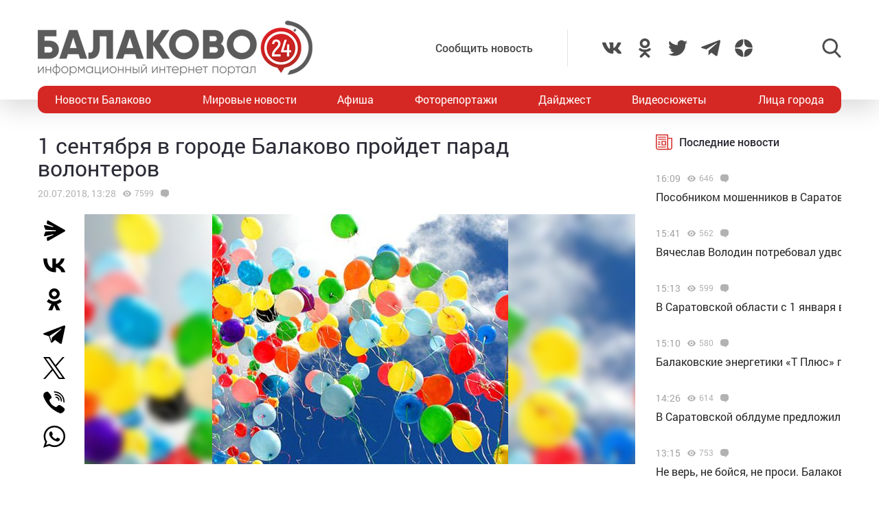

--- FILE ---
content_type: text/html; charset=utf-8
request_url: https://www.google.com/recaptcha/api2/anchor?ar=1&k=6LdPcIgUAAAAANqoni18clSceBi-BUpXeBK7rMc9&co=aHR0cHM6Ly9iYWxha292bzI0LnJ1OjQ0Mw..&hl=en&v=PoyoqOPhxBO7pBk68S4YbpHZ&size=invisible&anchor-ms=20000&execute-ms=30000&cb=gjer10j17lns
body_size: 48606
content:
<!DOCTYPE HTML><html dir="ltr" lang="en"><head><meta http-equiv="Content-Type" content="text/html; charset=UTF-8">
<meta http-equiv="X-UA-Compatible" content="IE=edge">
<title>reCAPTCHA</title>
<style type="text/css">
/* cyrillic-ext */
@font-face {
  font-family: 'Roboto';
  font-style: normal;
  font-weight: 400;
  font-stretch: 100%;
  src: url(//fonts.gstatic.com/s/roboto/v48/KFO7CnqEu92Fr1ME7kSn66aGLdTylUAMa3GUBHMdazTgWw.woff2) format('woff2');
  unicode-range: U+0460-052F, U+1C80-1C8A, U+20B4, U+2DE0-2DFF, U+A640-A69F, U+FE2E-FE2F;
}
/* cyrillic */
@font-face {
  font-family: 'Roboto';
  font-style: normal;
  font-weight: 400;
  font-stretch: 100%;
  src: url(//fonts.gstatic.com/s/roboto/v48/KFO7CnqEu92Fr1ME7kSn66aGLdTylUAMa3iUBHMdazTgWw.woff2) format('woff2');
  unicode-range: U+0301, U+0400-045F, U+0490-0491, U+04B0-04B1, U+2116;
}
/* greek-ext */
@font-face {
  font-family: 'Roboto';
  font-style: normal;
  font-weight: 400;
  font-stretch: 100%;
  src: url(//fonts.gstatic.com/s/roboto/v48/KFO7CnqEu92Fr1ME7kSn66aGLdTylUAMa3CUBHMdazTgWw.woff2) format('woff2');
  unicode-range: U+1F00-1FFF;
}
/* greek */
@font-face {
  font-family: 'Roboto';
  font-style: normal;
  font-weight: 400;
  font-stretch: 100%;
  src: url(//fonts.gstatic.com/s/roboto/v48/KFO7CnqEu92Fr1ME7kSn66aGLdTylUAMa3-UBHMdazTgWw.woff2) format('woff2');
  unicode-range: U+0370-0377, U+037A-037F, U+0384-038A, U+038C, U+038E-03A1, U+03A3-03FF;
}
/* math */
@font-face {
  font-family: 'Roboto';
  font-style: normal;
  font-weight: 400;
  font-stretch: 100%;
  src: url(//fonts.gstatic.com/s/roboto/v48/KFO7CnqEu92Fr1ME7kSn66aGLdTylUAMawCUBHMdazTgWw.woff2) format('woff2');
  unicode-range: U+0302-0303, U+0305, U+0307-0308, U+0310, U+0312, U+0315, U+031A, U+0326-0327, U+032C, U+032F-0330, U+0332-0333, U+0338, U+033A, U+0346, U+034D, U+0391-03A1, U+03A3-03A9, U+03B1-03C9, U+03D1, U+03D5-03D6, U+03F0-03F1, U+03F4-03F5, U+2016-2017, U+2034-2038, U+203C, U+2040, U+2043, U+2047, U+2050, U+2057, U+205F, U+2070-2071, U+2074-208E, U+2090-209C, U+20D0-20DC, U+20E1, U+20E5-20EF, U+2100-2112, U+2114-2115, U+2117-2121, U+2123-214F, U+2190, U+2192, U+2194-21AE, U+21B0-21E5, U+21F1-21F2, U+21F4-2211, U+2213-2214, U+2216-22FF, U+2308-230B, U+2310, U+2319, U+231C-2321, U+2336-237A, U+237C, U+2395, U+239B-23B7, U+23D0, U+23DC-23E1, U+2474-2475, U+25AF, U+25B3, U+25B7, U+25BD, U+25C1, U+25CA, U+25CC, U+25FB, U+266D-266F, U+27C0-27FF, U+2900-2AFF, U+2B0E-2B11, U+2B30-2B4C, U+2BFE, U+3030, U+FF5B, U+FF5D, U+1D400-1D7FF, U+1EE00-1EEFF;
}
/* symbols */
@font-face {
  font-family: 'Roboto';
  font-style: normal;
  font-weight: 400;
  font-stretch: 100%;
  src: url(//fonts.gstatic.com/s/roboto/v48/KFO7CnqEu92Fr1ME7kSn66aGLdTylUAMaxKUBHMdazTgWw.woff2) format('woff2');
  unicode-range: U+0001-000C, U+000E-001F, U+007F-009F, U+20DD-20E0, U+20E2-20E4, U+2150-218F, U+2190, U+2192, U+2194-2199, U+21AF, U+21E6-21F0, U+21F3, U+2218-2219, U+2299, U+22C4-22C6, U+2300-243F, U+2440-244A, U+2460-24FF, U+25A0-27BF, U+2800-28FF, U+2921-2922, U+2981, U+29BF, U+29EB, U+2B00-2BFF, U+4DC0-4DFF, U+FFF9-FFFB, U+10140-1018E, U+10190-1019C, U+101A0, U+101D0-101FD, U+102E0-102FB, U+10E60-10E7E, U+1D2C0-1D2D3, U+1D2E0-1D37F, U+1F000-1F0FF, U+1F100-1F1AD, U+1F1E6-1F1FF, U+1F30D-1F30F, U+1F315, U+1F31C, U+1F31E, U+1F320-1F32C, U+1F336, U+1F378, U+1F37D, U+1F382, U+1F393-1F39F, U+1F3A7-1F3A8, U+1F3AC-1F3AF, U+1F3C2, U+1F3C4-1F3C6, U+1F3CA-1F3CE, U+1F3D4-1F3E0, U+1F3ED, U+1F3F1-1F3F3, U+1F3F5-1F3F7, U+1F408, U+1F415, U+1F41F, U+1F426, U+1F43F, U+1F441-1F442, U+1F444, U+1F446-1F449, U+1F44C-1F44E, U+1F453, U+1F46A, U+1F47D, U+1F4A3, U+1F4B0, U+1F4B3, U+1F4B9, U+1F4BB, U+1F4BF, U+1F4C8-1F4CB, U+1F4D6, U+1F4DA, U+1F4DF, U+1F4E3-1F4E6, U+1F4EA-1F4ED, U+1F4F7, U+1F4F9-1F4FB, U+1F4FD-1F4FE, U+1F503, U+1F507-1F50B, U+1F50D, U+1F512-1F513, U+1F53E-1F54A, U+1F54F-1F5FA, U+1F610, U+1F650-1F67F, U+1F687, U+1F68D, U+1F691, U+1F694, U+1F698, U+1F6AD, U+1F6B2, U+1F6B9-1F6BA, U+1F6BC, U+1F6C6-1F6CF, U+1F6D3-1F6D7, U+1F6E0-1F6EA, U+1F6F0-1F6F3, U+1F6F7-1F6FC, U+1F700-1F7FF, U+1F800-1F80B, U+1F810-1F847, U+1F850-1F859, U+1F860-1F887, U+1F890-1F8AD, U+1F8B0-1F8BB, U+1F8C0-1F8C1, U+1F900-1F90B, U+1F93B, U+1F946, U+1F984, U+1F996, U+1F9E9, U+1FA00-1FA6F, U+1FA70-1FA7C, U+1FA80-1FA89, U+1FA8F-1FAC6, U+1FACE-1FADC, U+1FADF-1FAE9, U+1FAF0-1FAF8, U+1FB00-1FBFF;
}
/* vietnamese */
@font-face {
  font-family: 'Roboto';
  font-style: normal;
  font-weight: 400;
  font-stretch: 100%;
  src: url(//fonts.gstatic.com/s/roboto/v48/KFO7CnqEu92Fr1ME7kSn66aGLdTylUAMa3OUBHMdazTgWw.woff2) format('woff2');
  unicode-range: U+0102-0103, U+0110-0111, U+0128-0129, U+0168-0169, U+01A0-01A1, U+01AF-01B0, U+0300-0301, U+0303-0304, U+0308-0309, U+0323, U+0329, U+1EA0-1EF9, U+20AB;
}
/* latin-ext */
@font-face {
  font-family: 'Roboto';
  font-style: normal;
  font-weight: 400;
  font-stretch: 100%;
  src: url(//fonts.gstatic.com/s/roboto/v48/KFO7CnqEu92Fr1ME7kSn66aGLdTylUAMa3KUBHMdazTgWw.woff2) format('woff2');
  unicode-range: U+0100-02BA, U+02BD-02C5, U+02C7-02CC, U+02CE-02D7, U+02DD-02FF, U+0304, U+0308, U+0329, U+1D00-1DBF, U+1E00-1E9F, U+1EF2-1EFF, U+2020, U+20A0-20AB, U+20AD-20C0, U+2113, U+2C60-2C7F, U+A720-A7FF;
}
/* latin */
@font-face {
  font-family: 'Roboto';
  font-style: normal;
  font-weight: 400;
  font-stretch: 100%;
  src: url(//fonts.gstatic.com/s/roboto/v48/KFO7CnqEu92Fr1ME7kSn66aGLdTylUAMa3yUBHMdazQ.woff2) format('woff2');
  unicode-range: U+0000-00FF, U+0131, U+0152-0153, U+02BB-02BC, U+02C6, U+02DA, U+02DC, U+0304, U+0308, U+0329, U+2000-206F, U+20AC, U+2122, U+2191, U+2193, U+2212, U+2215, U+FEFF, U+FFFD;
}
/* cyrillic-ext */
@font-face {
  font-family: 'Roboto';
  font-style: normal;
  font-weight: 500;
  font-stretch: 100%;
  src: url(//fonts.gstatic.com/s/roboto/v48/KFO7CnqEu92Fr1ME7kSn66aGLdTylUAMa3GUBHMdazTgWw.woff2) format('woff2');
  unicode-range: U+0460-052F, U+1C80-1C8A, U+20B4, U+2DE0-2DFF, U+A640-A69F, U+FE2E-FE2F;
}
/* cyrillic */
@font-face {
  font-family: 'Roboto';
  font-style: normal;
  font-weight: 500;
  font-stretch: 100%;
  src: url(//fonts.gstatic.com/s/roboto/v48/KFO7CnqEu92Fr1ME7kSn66aGLdTylUAMa3iUBHMdazTgWw.woff2) format('woff2');
  unicode-range: U+0301, U+0400-045F, U+0490-0491, U+04B0-04B1, U+2116;
}
/* greek-ext */
@font-face {
  font-family: 'Roboto';
  font-style: normal;
  font-weight: 500;
  font-stretch: 100%;
  src: url(//fonts.gstatic.com/s/roboto/v48/KFO7CnqEu92Fr1ME7kSn66aGLdTylUAMa3CUBHMdazTgWw.woff2) format('woff2');
  unicode-range: U+1F00-1FFF;
}
/* greek */
@font-face {
  font-family: 'Roboto';
  font-style: normal;
  font-weight: 500;
  font-stretch: 100%;
  src: url(//fonts.gstatic.com/s/roboto/v48/KFO7CnqEu92Fr1ME7kSn66aGLdTylUAMa3-UBHMdazTgWw.woff2) format('woff2');
  unicode-range: U+0370-0377, U+037A-037F, U+0384-038A, U+038C, U+038E-03A1, U+03A3-03FF;
}
/* math */
@font-face {
  font-family: 'Roboto';
  font-style: normal;
  font-weight: 500;
  font-stretch: 100%;
  src: url(//fonts.gstatic.com/s/roboto/v48/KFO7CnqEu92Fr1ME7kSn66aGLdTylUAMawCUBHMdazTgWw.woff2) format('woff2');
  unicode-range: U+0302-0303, U+0305, U+0307-0308, U+0310, U+0312, U+0315, U+031A, U+0326-0327, U+032C, U+032F-0330, U+0332-0333, U+0338, U+033A, U+0346, U+034D, U+0391-03A1, U+03A3-03A9, U+03B1-03C9, U+03D1, U+03D5-03D6, U+03F0-03F1, U+03F4-03F5, U+2016-2017, U+2034-2038, U+203C, U+2040, U+2043, U+2047, U+2050, U+2057, U+205F, U+2070-2071, U+2074-208E, U+2090-209C, U+20D0-20DC, U+20E1, U+20E5-20EF, U+2100-2112, U+2114-2115, U+2117-2121, U+2123-214F, U+2190, U+2192, U+2194-21AE, U+21B0-21E5, U+21F1-21F2, U+21F4-2211, U+2213-2214, U+2216-22FF, U+2308-230B, U+2310, U+2319, U+231C-2321, U+2336-237A, U+237C, U+2395, U+239B-23B7, U+23D0, U+23DC-23E1, U+2474-2475, U+25AF, U+25B3, U+25B7, U+25BD, U+25C1, U+25CA, U+25CC, U+25FB, U+266D-266F, U+27C0-27FF, U+2900-2AFF, U+2B0E-2B11, U+2B30-2B4C, U+2BFE, U+3030, U+FF5B, U+FF5D, U+1D400-1D7FF, U+1EE00-1EEFF;
}
/* symbols */
@font-face {
  font-family: 'Roboto';
  font-style: normal;
  font-weight: 500;
  font-stretch: 100%;
  src: url(//fonts.gstatic.com/s/roboto/v48/KFO7CnqEu92Fr1ME7kSn66aGLdTylUAMaxKUBHMdazTgWw.woff2) format('woff2');
  unicode-range: U+0001-000C, U+000E-001F, U+007F-009F, U+20DD-20E0, U+20E2-20E4, U+2150-218F, U+2190, U+2192, U+2194-2199, U+21AF, U+21E6-21F0, U+21F3, U+2218-2219, U+2299, U+22C4-22C6, U+2300-243F, U+2440-244A, U+2460-24FF, U+25A0-27BF, U+2800-28FF, U+2921-2922, U+2981, U+29BF, U+29EB, U+2B00-2BFF, U+4DC0-4DFF, U+FFF9-FFFB, U+10140-1018E, U+10190-1019C, U+101A0, U+101D0-101FD, U+102E0-102FB, U+10E60-10E7E, U+1D2C0-1D2D3, U+1D2E0-1D37F, U+1F000-1F0FF, U+1F100-1F1AD, U+1F1E6-1F1FF, U+1F30D-1F30F, U+1F315, U+1F31C, U+1F31E, U+1F320-1F32C, U+1F336, U+1F378, U+1F37D, U+1F382, U+1F393-1F39F, U+1F3A7-1F3A8, U+1F3AC-1F3AF, U+1F3C2, U+1F3C4-1F3C6, U+1F3CA-1F3CE, U+1F3D4-1F3E0, U+1F3ED, U+1F3F1-1F3F3, U+1F3F5-1F3F7, U+1F408, U+1F415, U+1F41F, U+1F426, U+1F43F, U+1F441-1F442, U+1F444, U+1F446-1F449, U+1F44C-1F44E, U+1F453, U+1F46A, U+1F47D, U+1F4A3, U+1F4B0, U+1F4B3, U+1F4B9, U+1F4BB, U+1F4BF, U+1F4C8-1F4CB, U+1F4D6, U+1F4DA, U+1F4DF, U+1F4E3-1F4E6, U+1F4EA-1F4ED, U+1F4F7, U+1F4F9-1F4FB, U+1F4FD-1F4FE, U+1F503, U+1F507-1F50B, U+1F50D, U+1F512-1F513, U+1F53E-1F54A, U+1F54F-1F5FA, U+1F610, U+1F650-1F67F, U+1F687, U+1F68D, U+1F691, U+1F694, U+1F698, U+1F6AD, U+1F6B2, U+1F6B9-1F6BA, U+1F6BC, U+1F6C6-1F6CF, U+1F6D3-1F6D7, U+1F6E0-1F6EA, U+1F6F0-1F6F3, U+1F6F7-1F6FC, U+1F700-1F7FF, U+1F800-1F80B, U+1F810-1F847, U+1F850-1F859, U+1F860-1F887, U+1F890-1F8AD, U+1F8B0-1F8BB, U+1F8C0-1F8C1, U+1F900-1F90B, U+1F93B, U+1F946, U+1F984, U+1F996, U+1F9E9, U+1FA00-1FA6F, U+1FA70-1FA7C, U+1FA80-1FA89, U+1FA8F-1FAC6, U+1FACE-1FADC, U+1FADF-1FAE9, U+1FAF0-1FAF8, U+1FB00-1FBFF;
}
/* vietnamese */
@font-face {
  font-family: 'Roboto';
  font-style: normal;
  font-weight: 500;
  font-stretch: 100%;
  src: url(//fonts.gstatic.com/s/roboto/v48/KFO7CnqEu92Fr1ME7kSn66aGLdTylUAMa3OUBHMdazTgWw.woff2) format('woff2');
  unicode-range: U+0102-0103, U+0110-0111, U+0128-0129, U+0168-0169, U+01A0-01A1, U+01AF-01B0, U+0300-0301, U+0303-0304, U+0308-0309, U+0323, U+0329, U+1EA0-1EF9, U+20AB;
}
/* latin-ext */
@font-face {
  font-family: 'Roboto';
  font-style: normal;
  font-weight: 500;
  font-stretch: 100%;
  src: url(//fonts.gstatic.com/s/roboto/v48/KFO7CnqEu92Fr1ME7kSn66aGLdTylUAMa3KUBHMdazTgWw.woff2) format('woff2');
  unicode-range: U+0100-02BA, U+02BD-02C5, U+02C7-02CC, U+02CE-02D7, U+02DD-02FF, U+0304, U+0308, U+0329, U+1D00-1DBF, U+1E00-1E9F, U+1EF2-1EFF, U+2020, U+20A0-20AB, U+20AD-20C0, U+2113, U+2C60-2C7F, U+A720-A7FF;
}
/* latin */
@font-face {
  font-family: 'Roboto';
  font-style: normal;
  font-weight: 500;
  font-stretch: 100%;
  src: url(//fonts.gstatic.com/s/roboto/v48/KFO7CnqEu92Fr1ME7kSn66aGLdTylUAMa3yUBHMdazQ.woff2) format('woff2');
  unicode-range: U+0000-00FF, U+0131, U+0152-0153, U+02BB-02BC, U+02C6, U+02DA, U+02DC, U+0304, U+0308, U+0329, U+2000-206F, U+20AC, U+2122, U+2191, U+2193, U+2212, U+2215, U+FEFF, U+FFFD;
}
/* cyrillic-ext */
@font-face {
  font-family: 'Roboto';
  font-style: normal;
  font-weight: 900;
  font-stretch: 100%;
  src: url(//fonts.gstatic.com/s/roboto/v48/KFO7CnqEu92Fr1ME7kSn66aGLdTylUAMa3GUBHMdazTgWw.woff2) format('woff2');
  unicode-range: U+0460-052F, U+1C80-1C8A, U+20B4, U+2DE0-2DFF, U+A640-A69F, U+FE2E-FE2F;
}
/* cyrillic */
@font-face {
  font-family: 'Roboto';
  font-style: normal;
  font-weight: 900;
  font-stretch: 100%;
  src: url(//fonts.gstatic.com/s/roboto/v48/KFO7CnqEu92Fr1ME7kSn66aGLdTylUAMa3iUBHMdazTgWw.woff2) format('woff2');
  unicode-range: U+0301, U+0400-045F, U+0490-0491, U+04B0-04B1, U+2116;
}
/* greek-ext */
@font-face {
  font-family: 'Roboto';
  font-style: normal;
  font-weight: 900;
  font-stretch: 100%;
  src: url(//fonts.gstatic.com/s/roboto/v48/KFO7CnqEu92Fr1ME7kSn66aGLdTylUAMa3CUBHMdazTgWw.woff2) format('woff2');
  unicode-range: U+1F00-1FFF;
}
/* greek */
@font-face {
  font-family: 'Roboto';
  font-style: normal;
  font-weight: 900;
  font-stretch: 100%;
  src: url(//fonts.gstatic.com/s/roboto/v48/KFO7CnqEu92Fr1ME7kSn66aGLdTylUAMa3-UBHMdazTgWw.woff2) format('woff2');
  unicode-range: U+0370-0377, U+037A-037F, U+0384-038A, U+038C, U+038E-03A1, U+03A3-03FF;
}
/* math */
@font-face {
  font-family: 'Roboto';
  font-style: normal;
  font-weight: 900;
  font-stretch: 100%;
  src: url(//fonts.gstatic.com/s/roboto/v48/KFO7CnqEu92Fr1ME7kSn66aGLdTylUAMawCUBHMdazTgWw.woff2) format('woff2');
  unicode-range: U+0302-0303, U+0305, U+0307-0308, U+0310, U+0312, U+0315, U+031A, U+0326-0327, U+032C, U+032F-0330, U+0332-0333, U+0338, U+033A, U+0346, U+034D, U+0391-03A1, U+03A3-03A9, U+03B1-03C9, U+03D1, U+03D5-03D6, U+03F0-03F1, U+03F4-03F5, U+2016-2017, U+2034-2038, U+203C, U+2040, U+2043, U+2047, U+2050, U+2057, U+205F, U+2070-2071, U+2074-208E, U+2090-209C, U+20D0-20DC, U+20E1, U+20E5-20EF, U+2100-2112, U+2114-2115, U+2117-2121, U+2123-214F, U+2190, U+2192, U+2194-21AE, U+21B0-21E5, U+21F1-21F2, U+21F4-2211, U+2213-2214, U+2216-22FF, U+2308-230B, U+2310, U+2319, U+231C-2321, U+2336-237A, U+237C, U+2395, U+239B-23B7, U+23D0, U+23DC-23E1, U+2474-2475, U+25AF, U+25B3, U+25B7, U+25BD, U+25C1, U+25CA, U+25CC, U+25FB, U+266D-266F, U+27C0-27FF, U+2900-2AFF, U+2B0E-2B11, U+2B30-2B4C, U+2BFE, U+3030, U+FF5B, U+FF5D, U+1D400-1D7FF, U+1EE00-1EEFF;
}
/* symbols */
@font-face {
  font-family: 'Roboto';
  font-style: normal;
  font-weight: 900;
  font-stretch: 100%;
  src: url(//fonts.gstatic.com/s/roboto/v48/KFO7CnqEu92Fr1ME7kSn66aGLdTylUAMaxKUBHMdazTgWw.woff2) format('woff2');
  unicode-range: U+0001-000C, U+000E-001F, U+007F-009F, U+20DD-20E0, U+20E2-20E4, U+2150-218F, U+2190, U+2192, U+2194-2199, U+21AF, U+21E6-21F0, U+21F3, U+2218-2219, U+2299, U+22C4-22C6, U+2300-243F, U+2440-244A, U+2460-24FF, U+25A0-27BF, U+2800-28FF, U+2921-2922, U+2981, U+29BF, U+29EB, U+2B00-2BFF, U+4DC0-4DFF, U+FFF9-FFFB, U+10140-1018E, U+10190-1019C, U+101A0, U+101D0-101FD, U+102E0-102FB, U+10E60-10E7E, U+1D2C0-1D2D3, U+1D2E0-1D37F, U+1F000-1F0FF, U+1F100-1F1AD, U+1F1E6-1F1FF, U+1F30D-1F30F, U+1F315, U+1F31C, U+1F31E, U+1F320-1F32C, U+1F336, U+1F378, U+1F37D, U+1F382, U+1F393-1F39F, U+1F3A7-1F3A8, U+1F3AC-1F3AF, U+1F3C2, U+1F3C4-1F3C6, U+1F3CA-1F3CE, U+1F3D4-1F3E0, U+1F3ED, U+1F3F1-1F3F3, U+1F3F5-1F3F7, U+1F408, U+1F415, U+1F41F, U+1F426, U+1F43F, U+1F441-1F442, U+1F444, U+1F446-1F449, U+1F44C-1F44E, U+1F453, U+1F46A, U+1F47D, U+1F4A3, U+1F4B0, U+1F4B3, U+1F4B9, U+1F4BB, U+1F4BF, U+1F4C8-1F4CB, U+1F4D6, U+1F4DA, U+1F4DF, U+1F4E3-1F4E6, U+1F4EA-1F4ED, U+1F4F7, U+1F4F9-1F4FB, U+1F4FD-1F4FE, U+1F503, U+1F507-1F50B, U+1F50D, U+1F512-1F513, U+1F53E-1F54A, U+1F54F-1F5FA, U+1F610, U+1F650-1F67F, U+1F687, U+1F68D, U+1F691, U+1F694, U+1F698, U+1F6AD, U+1F6B2, U+1F6B9-1F6BA, U+1F6BC, U+1F6C6-1F6CF, U+1F6D3-1F6D7, U+1F6E0-1F6EA, U+1F6F0-1F6F3, U+1F6F7-1F6FC, U+1F700-1F7FF, U+1F800-1F80B, U+1F810-1F847, U+1F850-1F859, U+1F860-1F887, U+1F890-1F8AD, U+1F8B0-1F8BB, U+1F8C0-1F8C1, U+1F900-1F90B, U+1F93B, U+1F946, U+1F984, U+1F996, U+1F9E9, U+1FA00-1FA6F, U+1FA70-1FA7C, U+1FA80-1FA89, U+1FA8F-1FAC6, U+1FACE-1FADC, U+1FADF-1FAE9, U+1FAF0-1FAF8, U+1FB00-1FBFF;
}
/* vietnamese */
@font-face {
  font-family: 'Roboto';
  font-style: normal;
  font-weight: 900;
  font-stretch: 100%;
  src: url(//fonts.gstatic.com/s/roboto/v48/KFO7CnqEu92Fr1ME7kSn66aGLdTylUAMa3OUBHMdazTgWw.woff2) format('woff2');
  unicode-range: U+0102-0103, U+0110-0111, U+0128-0129, U+0168-0169, U+01A0-01A1, U+01AF-01B0, U+0300-0301, U+0303-0304, U+0308-0309, U+0323, U+0329, U+1EA0-1EF9, U+20AB;
}
/* latin-ext */
@font-face {
  font-family: 'Roboto';
  font-style: normal;
  font-weight: 900;
  font-stretch: 100%;
  src: url(//fonts.gstatic.com/s/roboto/v48/KFO7CnqEu92Fr1ME7kSn66aGLdTylUAMa3KUBHMdazTgWw.woff2) format('woff2');
  unicode-range: U+0100-02BA, U+02BD-02C5, U+02C7-02CC, U+02CE-02D7, U+02DD-02FF, U+0304, U+0308, U+0329, U+1D00-1DBF, U+1E00-1E9F, U+1EF2-1EFF, U+2020, U+20A0-20AB, U+20AD-20C0, U+2113, U+2C60-2C7F, U+A720-A7FF;
}
/* latin */
@font-face {
  font-family: 'Roboto';
  font-style: normal;
  font-weight: 900;
  font-stretch: 100%;
  src: url(//fonts.gstatic.com/s/roboto/v48/KFO7CnqEu92Fr1ME7kSn66aGLdTylUAMa3yUBHMdazQ.woff2) format('woff2');
  unicode-range: U+0000-00FF, U+0131, U+0152-0153, U+02BB-02BC, U+02C6, U+02DA, U+02DC, U+0304, U+0308, U+0329, U+2000-206F, U+20AC, U+2122, U+2191, U+2193, U+2212, U+2215, U+FEFF, U+FFFD;
}

</style>
<link rel="stylesheet" type="text/css" href="https://www.gstatic.com/recaptcha/releases/PoyoqOPhxBO7pBk68S4YbpHZ/styles__ltr.css">
<script nonce="TuE1jNdUePnLDqrD1qpbgw" type="text/javascript">window['__recaptcha_api'] = 'https://www.google.com/recaptcha/api2/';</script>
<script type="text/javascript" src="https://www.gstatic.com/recaptcha/releases/PoyoqOPhxBO7pBk68S4YbpHZ/recaptcha__en.js" nonce="TuE1jNdUePnLDqrD1qpbgw">
      
    </script></head>
<body><div id="rc-anchor-alert" class="rc-anchor-alert"></div>
<input type="hidden" id="recaptcha-token" value="[base64]">
<script type="text/javascript" nonce="TuE1jNdUePnLDqrD1qpbgw">
      recaptcha.anchor.Main.init("[\x22ainput\x22,[\x22bgdata\x22,\x22\x22,\[base64]/[base64]/[base64]/bmV3IHJbeF0oY1swXSk6RT09Mj9uZXcgclt4XShjWzBdLGNbMV0pOkU9PTM/bmV3IHJbeF0oY1swXSxjWzFdLGNbMl0pOkU9PTQ/[base64]/[base64]/[base64]/[base64]/[base64]/[base64]/[base64]/[base64]\x22,\[base64]\\u003d\x22,\x22R3/CuMKmJ8KLfsKiJXgUwopew6ocS8OzwobCssOqwph/[base64]/ChMKtIMOOwrMBPDYwDcOIwoxcLcOIEcOEHsKwwpXDlMO6wrYUe8OENw7CszLDhl/Csm7Ck0ldwoE9V2gOasKkwrrDp0TDojIHw7fCqlnDtsOfX8KHwqNKwpHDucKRwo0pwrrCmsKBw5JAw5hlwojDiMOQw7DCtyLDlxnCr8OmfQHCuMKdBMOUwr/ColjDqsK8w5JdV8KIw7EZMcOta8Krwoc8M8KAw6bDr8OuVA7Ctm/DsVIiwrUAc0V+JRbDt2PCs8ORFT9Bw6g4wo17w4zDn8Kkw5k6LMKYw7pTwroHwrnCmjvDu33CjcK2w6XDv3PCusOawp7ChhfChsOjecKoLw7CpCTCkVfDm8O2NFRhwq/DqcO6w5d4SANgwp3Dq3fDk8KXZTTCgMOiw7DCtsK8wo/CnsKrwr4swrvCrGHCsj3CrW/DmcK+OC/DtsK9CsOQZMOgG11Bw4LCnU/DjhMBw4nCnMOmwpVoM8K8LxVbHMK8w5AgwqfClsOaNsKXcSRBwr/Du2jDiko4IBPDjMOIwqpLw4BcwrnCgmnCucOAYcOSwq4ENsOnDMKRw67DpWEFAMODQ2bCtBHDpRcOXMOiw4zDiH8iVMK0wr9ACMOMXBjCm8KAIsKnacOeCyjCg8OpC8OsJUcQaGfDtsKML8K6wpNpA1JSw5UNe8Knw7/DpcOQJsKdwqZgeU/Dom7CmUtdD8KOMcOdw7TDlDvDpsK5AcOACF3CvcODCX8+eDDCpBXCisOgw5XDgzbDl0phw4x6RBg9AmJCacK7wpDDqg/Cgh/DjsOGw6cPwpBvwp4/X8K7YcOgw49/DTcDfF7DgFQFbsOZwoxDwr/CkcO3SsKdwrzCs8ORwoPCqsOfPsKJwoxqTMOJwqTCtMOwwrDDlsO3w6s2L8KAbsOEw6/Dm8KPw5llwrjDgMO7eT48EyhIw7Z/[base64]/[base64]/[base64]/CrsKMckrDkwcqTMOWbQ/DhMOUwoHDvX5MJMKuWMKww587w7bDs8OgWhRjwr7Ck8Ofw7YdMX3DjsKLw7oWwpbCiMOXDMKWDDFWwqXCosKMw655wp7CnFTDgRpXTsKuwrYRLWxgPMKtWMKUwqvDlMKCw7/DisKJw6hMwrnCl8OlS8KHOMKfTyXCqcOswrtdwroUwosSTR/[base64]/CmsOhE8K2w7stwrHDsTPCgzHDvS9zw5MwwozDmsOWwpI8E1vDvcOqwrLDkhNew4/[base64]/CgHTDlQjCu0hmw6d4Sws0JMKTa8O9Gx1XBDl1IcOJwp/Dvw7DpMOiw6XDvnbCocKUwpYxOGLChcK6IcO2QnhQwop0woHCssOZwqvCtMKewqAOXsKWwqBSe8OmYlo6ZDTCoU3CoRLDksKvwovCgMKUwonCjiFAC8OyXg/DtMKowqIrCGjDnQbCo13DpcKPwo/[base64]/[base64]/[base64]/[base64]/w7lqRkvCr8KPwrbDocO5wq/[base64]/CuXo4d8KHBsKsw7/DvcKxw5tswqbDuMOOwrDDsGIwwrwtw6PDiDvClXbDtHTCg1LCp8Oiw7/Ds8OpZUUawpN6w7zCnhDChMO4w6PDmQMGfkbDiMOBG2oLD8KqXSgowp7DqyHCmcKrLlXCmMK/DsObw7LDicO5wpbDt8OjwpfCpFAfw7gbJcO1w5c9w65TwrrCkD/DlsOASCjCm8O1VnPCm8OCTn15PcORSsKtwpfCm8OGw6rDl2I+MkzDicKMwqdAw5HDqBnCssKWwr3CosOAwoA1w7bCvsKlRzjDtQVdAznDqyJDw6RyOF3DtQzCo8KwQBrDu8KdwpEgITxRIsOGdsKcwozDrsKAwqXDpkoFUFPCj8O9FsKKwolEViLCg8Kcwq7DjBw/[base64]/[base64]/w6DDlE4lwr58wqvDlAszYztjw6I8wq7Ck3Mew7xWw6rDq2rDsMO2L8Obw6/DucKkeMOSw48BWMKgwrJNwqE3w7rDssOvDHx6w6jCmsOzwrk5w5TCsBXDpcKfPDLDpjoywrTCqMOWwq9ywoZJOcKUWwFfBER3HcK+HMKJwpNjeR3CpcKIdX/CoMOcwofDhsK4wrcseMK7N8OlPcKsXHABwoQjKnjDscKwwplQwoYrODVsw6fDmyLDmcOZw6FNwqlpYMOpP8KNwpI/[base64]/CpWZVwrokwrPDvwo0YHQeG1zCj8OsZcKiWwEOwqFRbMOJwqonQMK2wos0w6/[base64]/DvsOKNiVAw5xkasOswo7Dux7DkUPCocOCQn3DrsO8wrTDmMO4dDHDjcOGw5NbfkbDg8KWwqx8wqLCsnx7SVnDnx3CgcOQUy7Cj8KEIGVSYcOsE8KveMOJwpc+w5LDiAh6e8KAEcO6XMKdJcK6BiHChETDvRfDl8OQfcOxZsK/[base64]/[base64]/wpjDl8Oww7Rdw7/CncONw5TDgsOVIkhsw7VPLMOFw43DvArDrMOmw4J6woUjNcOnFcKUSEDDusKVwr/[base64]/w5rDm8OiWcO/A8K5HMKbwp05HmAbUABFVmHDvRLCmkbCpsKfwqrCsGnDhsOOWcKkfsO/HC4awpM8MwwNw5EPw67DkMOWwpkuUX7Dp8OPwq3Cvn3CtcODwrpHSMO+wqVeFMKcSjHCvzhbwq55TlnDuyDCjBvCsMO2AsOfCHLDh8K/wrLDjG19w4bClsOrw4HClsORYcKBHwtrLcKtw4pMJxDDplDCjWzCrsOXCXZlwrVIcEJve8KrwpvDr8OCQGbCqgcqaCw8OknCn3AFNjbDmn3DmjJzOG/CtMOwwqLDmcOCwr/CoWUKw4TDtMKAwpUWP8O0HcKkw7wHw4ZQwpTDs8OjwopzLXNuWcK/RAAxwr1HwrZ0PT5SNE3CvHLDvcKhwoRPAG4pwqPCosOjw74Iw6HCisKewo4bXMOqSHrDiDoSUWrDjirDssO5w78IwrhQB3NYwpvCtjxLXRN5VMONw6LDk0zCk8O9GsKcVgN3ZSfCgF3ClcOow5jCoQzCksK9NsKxw74mw4nDn8O6w5RENcOXFcK/[base64]/CvxBYc3LDqcOrw5XDvcKBw6vDg8KNwqfDoGTDmxY7wp9dw7jDqMKywrfDoMOLwovClT7DrcOCKXU+RANlw4PCpRnDjcKOcsOcQMOHwoHCjcK5BMKlwp/CnUnDhcODM8O5MwzDp2oQwrpUwph+UsOzwpHCuRQAwrZSFDhNwpXCi2fDksKXXcOrw6nDgjlufiLDn3xpak3Dvn8kw6VmT8OawqMtQsKnwo4Zwp85B8KkLcKAw5fDgcKPwrgjI0XDjnjCs00aXFARw4MXwqzCj8KLw7k/[base64]/[base64]/[base64]/byRVCcObZcOSwqDDhH8JXsObOHJmFWpLMgQ7w7zCrMOvw7ZNwrVYSj0KTMKow65gwq88woPCpCFcwq/Cmnsrw73CuBA5WBcYcVlHWB8VwqIJE8OsY8K/O03DqUfDhcOXw5M8em7DgWZ9w6zCosKVwoHCqMKuw7HCqsKOw5AIw6/DugXCo8KgF8Ocwol0wotvw59JXcOAaV/[base64]/DhDc7f8OKwqwYF8KgSXPCqBFtw6fClsOxLcKrwoPCoVHDo8OdMRjCvQvDmsOXEMOCXMOIw6vDg8KeI8Kuwo/Co8Kzw6XCojnDtcOMK2VfUGbCukpdwp5vw6Q5w6/CsiZII8KYVcONIcOLwpISGMOjwpXCtsKJHEXDgcK9wrVFG8KGWhVaw5FKXMO+bhxACGcuwrwqbxMZeMKWFMODccOTwrXDpcOfwqFuwpspVcOvw7ZMbVYEwqrDmXcAR8KtekAsw6bDusKIwr5+w5fCjsKPUcO7w67DrS/CiMOmMcOSw7bDkUnCiA/CncOewqgcwoDDqVDCp8OIVsOLHH3DqMKHA8K+dcOnw5ERw79rw7IHeF3Ci07DgArCjMOtE2NVECvClHspwrsOZx3DscO/cV85HcKqwrNrw5fDixzDsMKhw7sow67DsMKqw409PsOXwpE8wrTDucOwLXXCkijDlsOtwrNicRLChcO/ZlTDmsOaEsKQYyJDKMKgwpfDgMKIN1TDtMOlwpYuT0rDkMOqIAXCj8K9ESzDuMKFwpJBwoLDjkDDtQ5dw68mCMKpwodCw4N/[base64]/w4BADcKXMcKIG8K/w4dOLMOuB8O3VsOfwo7ClsKJUBQRKC19MQNXwrhnwrbDmcKufcKFbiXDgcOTQ1wkRMO9C8OXw4PCisOCcDhSw4/[base64]/w5xFXzMCw7vDlsKhW8KVc3XCssK6ME5ewoVeTsKDcsONwoRrw5QND8Ovw5ltwqUTwq/DscOQAApaGcOReyfCuULCt8OjwoZiw6URwp8fw5jDsMObw7HClH3DoSnDusO8cMK/MztdZUrDqhDCiMKVMnV2RDNKAzXCsRFRXkBQw5rCjcKFfsKxKQkdw5jDmSfDuzTCqMK5w63Cvzl3SsOEw6hUTcOIXiXCvnzClsKbwqhBwrnDhF3ChMKJGUUdw7XCm8OEPsKSQMOCwp/Dm1TChzAqUB7CpcOCwpLDhsKCRFzDrMOjwrPCiUpNSW3ClcOXGsK6JXLDpMOOX8KVOkTDk8OBKMKlWifCn8KMCsObw4wOw7JlwrnCscOOFsK6w5Etw4dUcxHDqsOxbcKzwq3Ct8OYw55Gw6PClcKlUXINwoPDq8ORwq12w5nDlcKDw4U/wo7Cl1zDniN2EDMMw5MCwo/Cli3CoQvCnn1vdGohRcOAI8KmwpjClmrCtBbCiMK6In0cU8OWVHRmwpUkRWlywpAXwrLCu8Kjw5fDs8O3QwpzwovCrsOew65lV8KGOBXCiMOUw5UbwrgYQCHDvMO/ISFqKCzDnhTCsVAdw6MLwoo4O8KMwoxjXsO2w5cGa8Oqw4oaIkoYNwdvwo3Chykod3PCgkcKBcKrCC40e2tSZAkhOMOow57CpcKvw4NJw5UyRcKDPcOxwoVRwqDDi8O7KAkuES/DusOmw4VIScO4wrDCrmR6w6jDnTfCq8KHCcKJw6JLUVEKdS1bwrkfclfDksOQAsKzKsOfW8K2w6/CmMKbLWsODFvCrMKRVy7CoFfDuSIgw6ZbKsObwrdJw6TCjglcw6PCusKewrBZP8KXwp7Cml/Do8O9w45OHXcUwr7CicOEw6TCnxASekQ8DGvCjsKWwqHCucO8woUIwqYLw4bClsOpw7lLT2vCtn/DtkJ6fXHDocKNEsKeJUxMw5nDpmw/XiLCiMOjwq8QQcOmWFB/OWRJwp57wpLCi8Ojw67DpjASw43CjsOMw5fDqTohFXJBwq3DkjJpw7NdTMKJRcOoAh9Vw6PCncKddkgwbDjCncKDYhLCq8KZbCs3Jgt3w5oECF/DoMO2ecKuw7kkwr/[base64]/w69ccXRXByPDkjcQTjjCgx8ow4YCQ3MIKsKLwrzCvcO1wrzCrzLDiCLCg2B2bsOgUMKLwqpfF1rCglV/w4Z/woPCqRxPwqTCiTXDoH0DYgPDrzrDsQ54w540TsKzLsKXJHrDucKZwpvCmcKRw7vDjMORBcOoZ8OYwoA/wr7DhcKAw5M4wrDDtsKfUlfCswkdwqTDvSnDrEbCpMKqw6wwwo/CsEjDjwVKBcO1w7XCvsO+WBnCtsOzwroMw7HCiAfDmsO/[base64]/w4zDkCYswrwHw73ClVnCnQRSM0JQSWJZwqnCj8OZAMKqYDItf8OiwrnCuMOjw4HClsKMwqcBIgvDjxJDw7AMRMKFwrHDskvDj8Kfw4cNw6nCrcKPfVvClcKqw6HDuUsNPlLCosOKwpJ4OmNuOsOew43DjcKQSVkjwoLDr8Okw6bChsOxwqgoGsOXeMOpwo08w5/Cv1JVYAxUNsK+bETCt8OSVH5Dw6zCiMKMw6ZQPhnCvyXCj8OiFcOlaCTCqB9Zw5oMGX/CisO2BcKPEWx7f8OZMDJQwrAcw5HCksKfYwPCpFNlw4fCscO+w6ZYwp/DiMO0wp/CoVvDkytmwpDCgcOFwpMfMWd4w6Rpw4Ykw7XClXVVf37CljrDtBNfIQ4fOcOufUskwqlTayBTQg3DkHBhwrnDmMKEw6YEOQ7Cl2cHwqcGw7jClT9OecK2aTlTwp5WCsOrw7U4w4PDk1sIwozDrcOCPALDkxnDv0RGwpchEsKmw48Xwq3Ck8OYw6LCn2NgT8KcUcOwDm/CsgrDuMKHwoxnXsObw4syUMKaw7d+wr9VAcOJGGnDv0PCvsOmHAwUwpISIinDny12wpvCj8OiY8KTTsOQFsKdw5DCvcODwoRHw7lhQg7DtHpiCE8cw7tsd8O7wpkEwo/[base64]/[base64]/ClcOGw6ARd3RhUVDDssKkEA/CpMKaw7LCucKFw5dEAMOdcmsAdxvDi8Omwqp/LyLCpMKVwqJlTD1IwpA2HmTDuBTCpFI9w6HDqnfCosK4QMKAw7UdwpMJfhRVXydfw5XDtjVpw47Cvg7Cs3B9YxPCscOucWzCv8OFZsO/wrQzwobCnWlMw5o6w5BZw6PChsOoaG3Cr8KDw6rDvBfDk8OKw7LDnsK2A8KJw73Cu2cuLMOkwotmAF8nwrzDqQPDuRE3AmPCsDfCvxUCGsOeUBQkwrVPw60NwoTCjx/DsQ3CjsOxS3dJScOHWRHDjGwOJXYzwoDDssOnGBZ/T8O9QcK8w68Lw6bDpcOBw7hnFhA9BXxwE8OGS8KySMOGByzDllvDkC7CnF1LJGkhwrUjP0DDqE8wCcKXw7ktVMOxw5JAwqQ3w6rClsK0w6HDkATDqmXCiRhNw69swpvDq8OBw5XCnAVawpDCqULDpsKOwrU+wrXDp2rCuQ4VdG0DGz/CjcKxwrwJwqTDmwrDvMOpwqghw6fDpcK+OsKBJMORBxjChwBmw4vCpsO/wqnDr8OzG8KzCBAAwqVbO0fDrcOLwoE/w4TDqETDojTCnMO3fcO/[base64]/[base64]/[base64]/CkMOXYQ3CoQPCs8OuwqbCk8KNwrDCu8OsDGzCmsKMIzBuCsOBwrXDvQAfa0whUcKMOcKaZEXCslnCmcKMX3jCusOwKMO4dMOVwqdAA8Kmf8OLOGJyN8Kpw7NTQFDCosO3UMKYSMKnbWzCgsO1w7/CrsOHAk/DqiNvwpIow6zDrMKjw4Jfwrpvw63CkcOOwpkQwrk6w7AAwrfCnsKJwpvDnBTDl8O4JGLDhWDCuRzDmSTCisOwO8OkEcO/w4XCtcKfUkvCr8Onw5xlb2DCrsORT8KhEsO3ZMOfb0jCqCjDuwDDsCoLK2gfenshw6sdw4PCrCDDuMKHUUYpPQTDucK6w7k1w4NTeQTCu8OowprDncOZw5bCqQHDisOow4clwpDDp8Kuw6BIDwnDhMKVScK1PsKgasK4E8KybsKYcxgDWhTClhvCm8OuT3/ClsKpw7DCkcOKw7vCty7CkSoBw7/CrVwqVhLDiGASw4HCjE7DtyIuUAjDlgdZF8KQw78gYnbDuMOiIcO4wpjDksKDwpvDq8KYwqYDwrYGwozCr3p1H0F/[base64]/wqJuw5TDjsOMNcOWwoc8wr7CqRhmwqjCnRjCuVMmw4Eiw5gSecKYZsKJQsK9wpo7wo/[base64]/wrTDm8K3RmF6C8KiUS4pw4DDrcK+fgkLw7JIw6jCosKZfUs7A8KUwqgPOcKyZCY3w4nDgMOiwpw8ccOuPsKEw6YIwq4IYMOXwphsw73DnMKhKkjCm8O+w7dawrNsw6HCjMKVBnRPP8O9DcOwE1/[base64]/[base64]/ClBbCnHNYBA5YwqMsTsKGCFRawoDCkBbDsWbCvMK5H8KAwr8/RsO6wrDCvn/CuRMOw6vDu8KaeW5XwoHCrUNkI8KqE0bDuMO4IcOIw5krw5QBwpw/wp3CtR7CosOmw54mw77Cp8KKw6VsajnDhS7Cg8Otw79Hwq/ChVHCmsOfwojCoCJcA8KZwqpjwrY6w7R1RXPDlXVRURHDqcOAwpvCpDpdwowtwokzwqvCnMKkR8KHBVXDpMOYw4rDgMOvI8KIQwPDqwhVVcKELWldw4TDllzDlcODwrtIMzEmw6AKw6rCqsO+wr/[base64]/wozDisO5JMKLwrPCo8O1wpQoahLDqTzDkGVuwppDHcOMwoZUBcOow48PQ8KGPsOIwrQFwqBIUg3DkMKaQCvDnizClDLCr8KsBsO0wrESwqHDqTRkGRE3w6VFwrIsSMKUZkXDjxhmXU/[base64]/CkhJSw4Q/wpXCgwM1wpVAw5PCqMO2GibClBRVJcOzw5Nmw4s0w4PCrX/DlcOxw6EZNhx3woQPw414wqlzHScpwoPCs8OcM8KVw7rDqE4BwoZmRyxPwpXCt8Kyw4IRw5nChDNUw4bDlDojasODZMKJwqLCgjIfwqrDqToCXFzCpT8twoQbw7DCtktiwq0AGQzClMKQwoHCu3rCkMKfwrQdVsKMbcK2SiIlwpDDhybCq8KtdgNGeSlraj/DnyMlQGImw785CDERccKMwrwhwpDDgcONw5TDl8KULTo0wpTCvsOTCVgXwo/[base64]/IcOWwoBJEzAGwoo8Zm4CTcK9H8OFw5jCgMOtMCgsJRI3I8K1w5xAwrdEDTbCkggXw7TDtUYmw481w4nCkmw0eCLChsOwwoZmbMO2wpTDuXXDjcOfwpfDpsO/WsOaw6jCtGQYwqVAGMKdw7fDmsOBOlsCw6/DtCbCmsOvNQPDiMO7woXDocOswo7DgTLDq8Kaw57CgU4MO0IPRxxIDsOpHW0CLyZcM0rCkAvDmQBWw7rDggMQIMOlw5I1wqLCthfDpS7Dp8Onwp1gLkEEVsOPRjrCq8OWJC3DrsOfw7YKwpcCIsOaw6w9UcORYAJ/YsOow4bDvhd4wqjCnA/Dg3PCqX3DqcOLwrRXw5/[base64]/CvcK6w6jDocOxBsKAwqDDpE5vHcOswrJzwrIpwolPLBQQM00/NMKIw4/Dr8KpTcOPwqXCpTBBw6PCrRsOwotvwps2w4clD8K+KMOtw6oMRcOvwoUlZTZ/wqMuHGVKw60cJMO5wrjDihPDlcOWwrTCohfCvSLCi8OGRsOMfcKgwqU/wq0pFsKIwpZVc8KVwrY0w6HDgyTDo0hcQjzCtQgXBsKxwrzDt8OFcxnCqFRKwr0kw7YZwprCkQkqcXXDocOjwrEGwrLDlcK/w55Hb11vwpLDl8O9wo7DrcK4w7sUSsKrw5vDrMKLY8OkK8OMJT9fG8Oow6XCoiBRwp3DklZqw41uwojDgzRKYcKpJMKaS8OJQMKIw5M/UMO0PAPDicKyHMKdw58oWmPDrMOhw67DgBfCtW0ndHdBL381w4zDhE7DsTPDmcO1MjrDqibDnV/CqivDkcKUwo8Fw64LUnlbwrHChFFtw53Dp8Oaw5/DvgcMwp3DhCkdAUNRw7A3ZcO3wrbDs1vDilvDtMObw4U4w59Ga8Ovw4zCtgIIw7IGBVofwrNyDQwZSkFpwoJjUcKQFsKiB2pUVcKtdRXDq1LCphbDucKowoDCrsK4w7hAwp0/[base64]/BcOvwozCjk4UwozCrllJwrYsF8OIFk/ChhLDoBTCqcKsP8OTwrIEaMOFKcO3JcOYMsKEU2rCsgNzfcKNRMKgfiEmw5HDqcObwqU3HsK5b1zDlsKKwrrCtW9oL8OtwoVDwrYOw4fCgUMYPsKZwq1SHsOEw68jekZAw5nDncKEGcK/wpzDjsOeCcKLGUTDucOFwpJAwrTCuMK9woTDs8K3GMOFFFtiw5cXPMOTQsOLXFofwrMJbF/[base64]/FmnDpMK/w6EbwrDDjsKLw7HDthRkNwMCw7Zqw48zECvCrDMDw7bCgcO0H3ApJMKEwqrCjF4vw75SB8O3wpg8WXbCvlvDvsONDsKqdVEuNsOVwqU3wqLCpQhmKGACKAxKwobDnnUew7Uwwq9FGVjDksOVwprCjiQdfcKsO8K+wrEqHU9ZwpY5FMKdd8KROmtpFTnDs8O5wr/[base64]/Oz49WB/CgxYMw4glbMOpw5jDmgsrwrtBw6XCiBvCnnTDuh3DisKAw5sNBMKlBsOhw6N+woHDgzDDpsKIw77DvsOfCsKrasOFPSg0wrLCsjDCgxLDjkVWw6hxw53CvMKWw5pdF8Kff8OUw6TDoMKpXcKOwrrCmAXDtV7CrwzDn09qw5lsd8KOw5E7QVEhwrjDqEFBcD/[base64]/[base64]/DsQlgKGrDkwFSw4nDtAbCucKewoLDqi/[base64]/wqnCtXfCuRt0OcOFwo7DomvDpHkTw5HDi8O6Bi/CpsKlIcO6AQwYSz/CvRVkwoRfwr7Dn1vCrDALwr3Cr8KnPMKAbsKyw7fDgcOgwrpKAMKQJMKhcy/CnhbDvx4/FnrDs8OtwrkFLEV4w5fCt3kqUXvCgxE3bsKzXnxyw6bCoxfCk0ohw6FWwrNxHj3CiMKwBkwTBjpGw7fDkRN3wonDp8K4WnnCqsKPw7/[base64]/Dm3rDiAXDjsKEwrfCocKbw6I8VcOtwrRpGhnDonXCm37DiHTDnRIoUUTDiMOQw63DsMKJwoLDhn8pQCnCjwBkQcKewqXDssKtwqbCij/DvS4HSEAAAklFcQrDhmDCssKvwqTCpMKeEcOswrzDq8O7e0PDnjHDuXzDiMKLIsKewqrCucK6w67DssOiMBlDw7kLwovCgkl/wpzCusOMwpA7w6BIwr/DusKCeATDulHDscOfw58ow68zR8Kqw7PCqmXDt8Oyw6/[base64]/w4hxw618Ex4Ww6dPODg7w5TDsUvDvcO4GsKdP8OTD2EddAlnwqnCvcO0wpxATcO8w6gdwoMRw6PChMOhFiNRNwPCmsOdw5DDklrDjMOjE8KDDMKdAhTCosKPPMOAOMKYGlnDmzN4cVbDssKZPcKdw4LCgcKhBMKTwpcIwrMNw6fDvgJ3PCTDnX/[base64]/[base64]/w6PDm8KowrtSw57CknPDrRDDpsKMwqDCr8K7wo7CtcKMw5PCsMK9TT0tOsKHwotjwrUDFEvCsnPDosKDwq3DoMKUAsODwp/[base64]/Cq8K8FcKkMFvDocKzwpPDnMK5bsOECcOQw78Wwp0oFkgvwonClcOcwpDCnRLDhsO4w5lJw4fDtDLDkzNZGsOhwrbDuy5XL03CnHk2G8K9fsKnBcOFOlTDokx1worCusOgNlvCu3YZWMOuKMK7w7oBQ1PDthdswo3CiSgewr3DjhY/[base64]/CqXTDvMKQw4d0w6AewrYywoFsw4gPPAHDphEEZ2QALMKsH1nDlsOiekPDvjRIZVpNwp0fwqTCunIewogARzvCvithwrTDiCtvw5jDuk/DnHcVIcOowr/Do0I2wrbDlnNNwoZBN8OAUsKgbsOHD8KYccOMAGFow611w63DjQl4HT4fwpjCh8K2NRVSwr3DvWEywrQ2w7jCqRDCuAXCiFzDgcO1YMOhw75owqA5w5o9BcOVwoXCuwICTcORVlrDkQ7DosOsa1vDhmNDV2oyWcKDDAVYwr4ywrXCtXwSwr/CosKYw4LCqXQkIsKBw4/Dp8OtwrFxwp4pNn0YSSjDti/DlS/CuETCk8K/[base64]/DlXDCpkvDscOXZMO+AMOCw4nDucOTJCFswrbCvMORDgZ/w4HDgsOywrXDlsO2Q8KZEEVKw4sBwqp/wqHDhsOOwp4tLG3DvsKqw5x9QAMNwpkAAcKVfy7CpmxDS2hlwrJYYcOKUMKIw5Qjw7NkIsOScT9vwrNcwo/DpMK9QU1VwpPCmsKNwobDoMOPJ3/Dmn8Xw7TDihsnRcOfTmMVZBjDhjLDk0ZUw5A5ZGh1wrAuUcKLUhNcw7TDhTbDgMKVw4tJwqDDjsOWw6XCqGEbMMKcwoPCr8KjQcKKeB7CvgnDqGjDscO/esK2w4UwwrXDqDoPwrltwq/Ds2cZw7nDiW7DmMOpwo3Cv8KcP8KnVEBxwqfDoSIGMcKTwosMw65ew4QKBxMwYcKqw7ZODxtiw454w6/Dh3Uod8OoZggNO3HCpVLDrCIHwp1Uw6DDjcOGcMKuS3FPVMOmCsOjwr0awqhgGz/DryZ5HcKubmLCixrCusOzwpAbUcKuacOpwoBRw5ZKw4XDvRF3w5Q/w6tVbcO+NXk1w5TCt8K5GhLCj8Ofw5dtw7J+wq4GV3PDunfDhV3DlwsuAS5Xa8OgB8K8w6RRLTbDtMKfwrfCq8KGMnHDiBHCp8O9EMONHjLChMKsw68jw4sewpPDt0QIwrnCkzzCocKOw7h3Xj9Yw6siwp7Ck8OTOBrDoy/[base64]/w4kfw43Dn0bDom80wrjCiy86wrbDnsOPccK7wq/[base64]/DgcKQwrVAU3NAw4gbw5PCqwDChQQgf8Opw4jCoAvCkMK3QsO6ZcKvwpxMwqlBMBwHw4PColnDr8KCEsO3wrZlwpl9BMOswql+wqbDnx9dNgMXRHdlwpdxYcOswpdlw6jDkMKqw6oVw7rComfCicKjwpTDiz/[base64]/Cn3DCnSR2w4LCgktqbMOeAUTDrFxgwqFxZMKlC8KkLMKXaWQYw7QUwoNww40Gw5hlwpvDpxImMVxhPcKrw5xNGMOZw4fDuMOQFsOew6TDkFhqI8OqKsKdbmLCqH94w5dbw5rCtDl0ZkQRw7/CoVN/wrZPDMKcF8OeGXs8dXo5wp/ChVIkw67Cu23DqHDDkcKHDkTDm2IFBsOlw6gtw4sCWsOvIhUHUcOQUMKJw6Fdw7UvOBZpa8O4wqHCo8KrIsOdFjHCvMO5B8K4wpDDtMObw4MTw5DDqMOlwqNQIj48w7fDusOCRm7Dk8OcXMOhwpkURMOhdXYKPRjDu8OoXcK0w6DCtsOsTEnDlSnDsX/ChhZSe8KTEsOBwo/CnMOQwoUbw7ladm49E8Ouw4hCJMK+ZFDCjcO1cWTDrhshAGhEI3/ChMKEwq98LhzCu8ORZADDkFvCmMK/w51mN8OTwpvCtcK2Q8OcNkrDj8Khwr0LwozCmcKMw4zCilLCmgw6w4cSwotnw4rCgcKswrLDv8OJFcO7GsO8w6lgwpzDqcKOwqd6w77CvAlrEMK/PcOpRVfCm8K4MDjCusOJw40ww6x0wpAwHcOcecKjw5UVw5TCiXLDlcKpwpPCj8OrCS0Bw48AWsKkdMKQWMKDasO+QnnCpwRFwrXDucOvwonCiUlLWMK/[base64]/LMKyBMKLwobCrUbCjcKaw7VjECEFLlHCp8O9EVg5KMObBnHDi8Kywo7DjwBWw6PDnUHDiUbChigWC8KkwpXDrWxZwobDkDRCwo3DoWfCiMKEf1URwpfDusKQw5vDvgXCucOLHcKNWwQaTT94asK7wr7CkUYBZjvDssKNwoPDtMKeOMKew6R+MGLCtsOXXQggwr/DrsKnw7t5wqUfw4vCnMKkSRstKsOQEMOiwo7DpcOTfsOPw5c8E8OPwpjDthcEccOIQsK0C8OEAMO8JwTDqcKOQQAyZABAwr4VKltVe8KYwqIYXSxEwp9Lw77CnzPCtUd8wqA5aW/CsMOuwqcTFsKow4kBwrHCsQ7CkzgnAVLCiMKuE8OjFWzCqk7Djjlsw5fCkU1OC8ODwoN+eGnDh8KywqvDmcONwr7CosOaCMKCMMKSQcOhYcOCwqlqfcKsbG8BwrDDnG/Dl8K4Q8Obw5oTVMOdQ8OKw5xbw486wqnDh8K7RTjDqRLDjgQCwpDCvkXCg8OwasOfwrMKbcKtHBVmw4k3QsOpIgU1WmpUwqrCnMKAw6XDvH81BcKhwqhOY1HDkRg1eMOCc8KHwr9+wqZRw7BCwqbCqcKwC8OyWsK4wo7Dpl/DjXo+wrXCi8KpGsObU8O4SsOjYsOLLMK+HsOZLR9hV8O4PSBSGhkfwrdkccO5wojCt8KmwrLCtEzDhhzDscO2Q8KkWnRMwqsmEy5WPMKXw6MnNsOOw7HCtcObHlgNW8K9w7PCm3d0wpnCvFrCpGgKw6xuUgdow5nDqUVweGzCnxlBw4vCsQ/Co3o1w7JECMO9wp/[base64]/wqrDhcK+wr1hDMOkwpwcPcKwDGMdwrnDtHEvWgUnNiLDthTDvAVaTzfCqcO8w4RVdcKdCjVlw6k3ecOOwq5mw5vCqDE+XcO1wr9TFsKgwqgrZW11w6RLwp4GwpjDrcK/[base64]/wojDghNmwoBQwofCk0c6T8K3U8K6IRPCplVEZMK9wpfCm8KpOnFbOEvDthjCu2DCvjkxbsORG8KnY2nDtWPCox/[base64]/wpfCr0TCtsOVMCdDTwUFwonCi8OIw5LCgcKAw61rdgxTSlguwr/CmEnDjnbClsOiw4nDusOyTzLDuknCg8Osw67ClMKUwqMZHSXCrR8WFDbCosO1BTvCsFbCnsKBwrTCvkkYUjh1w6bDgnjCmTVwM1tLw6fDsQhBaj56SsK1bMOVWzPDkcKdQMO+w6E4bW1iwrHCh8OEEMK/GApTGMKLw47DggzCm3YFwr3Dh8O4wr7CscOpw6zCrsK/wr8Ow5XClsOfDcKUwo7Cvgp+wq49dk3CpsKyw53DnsKYJMOqO1PDncOUdB/DnmbDg8KZw6wXEMKZw5nDsmvCmsKZQV9ECMK+aMOywqHDm8KJwqMawpbDjHcHwp3DmsOSw7lqFcKVSsO3UgnDicOVUcOnwqk+bhwFTcKNwoQbwoF8AMKEE8Kow7LChj3CpsKsLsOBaHfCssK6acKjasOPw4xSwrTCo8OcXB4bb8OGSUUDw5JCw5VrWWwhX8O/QDdWBcKoPTnCp3vCjcKHwqk0w53CpsOYw7jCqsKYJWs1w7cbNMKHAWDDvcKNw6ktZFo/[base64]/DpcKqMsOnwoh2w6fDmR/Cu8O4woVmwqE/woLCnVknU8KWMC4Bw7BmwoQHwqfClFN3fcOAwr9+wqvDh8Kgw7vCqiw5PGbDhsKPwpotw67CjwpgUMOjRsKlw7NCwrQsZQ7Du8OBwpbDvXpnw5fCn04Zw7DDj2sIwrXDnAN9wql/ZQzCjRnDnMKPwqzDn8K/wqxGwoTCjMKPUAbDiMKZTcOkwp9Fwrpyw4vDjkFVwpwqwo/Dk39qw4rCo8OEwo5WHQLDvU8Sw67CrhjDkD7CkMOPHcObUsKgworCs8KmwqHCicKIAMK6wpfDu8KTw45vwr53dB8CakU2HMOgXSXDg8KLZsK/wplyKlB+wpV+V8OeM8OMOsOZw4sPw5pqGMK2w6xHY8KlwoAsw5lJGsKvUMOgX8OMPWMvwpvCr3HCu8K9wrPDhsK/[base64]/[base64]/CqhIFwo7DoHpww7fCgjRuw6TDiFYib3soOcK9w4EiQcKCO8OONcOeH8OPF2cTwpE5LxvDncK6wp7Dh0DDqlk6w7oCK8OlIsOJwqHDkG4YbcKJw6/DrzlOwoHDlMOxwqBOwpbCu8KTABXCnsO1YyZ9wqrCl8KYwokGwpYvw5jDhwF/w53DnVx/w5LCjcOgE8Kkwq1zc8KvwrFEw54xw4LDkMO8w7l/B8O5w6nCtMO5w4B4woLCj8K+w4TDj27Djw4nC0fDoBlVBisDBMKdWsOOw4xHwptNw5vDkDUfw6cNw4/DjwnCv8KwwqPDt8OsBMOEw6ZWw7VKGmBcMsOJw6EPw4zDhsO3wr7Cj3fDqMOiDzsIEMOFKANmdlo\\u003d\x22],null,[\x22conf\x22,null,\x226LdPcIgUAAAAANqoni18clSceBi-BUpXeBK7rMc9\x22,0,null,null,null,1,[21,125,63,73,95,87,41,43,42,83,102,105,109,121],[1017145,159],0,null,null,null,null,0,null,0,null,700,1,null,0,\[base64]/76lBhnEnQkZnOKMAhnM8xEZ\x22,0,0,null,null,1,null,0,0,null,null,null,0],\x22https://balakovo24.ru:443\x22,null,[3,1,1],null,null,null,1,3600,[\x22https://www.google.com/intl/en/policies/privacy/\x22,\x22https://www.google.com/intl/en/policies/terms/\x22],\x2294ZdI5N2kausDkW5r9ZT20l2m/HNziles8PTkGiFurc\\u003d\x22,1,0,null,1,1769006662204,0,0,[124],null,[147,192,3],\x22RC-XuhCFl-P_CKmrg\x22,null,null,null,null,null,\x220dAFcWeA4YA6voXilsLr0jb6nFgPzxwbL6aoFsax_ame_LjOpSW-Wr3o7PL_qP9fyBPG1WlzpMn-1cdKJWQaN46SDscXqA1EPZRw\x22,1769089462197]");
    </script></body></html>